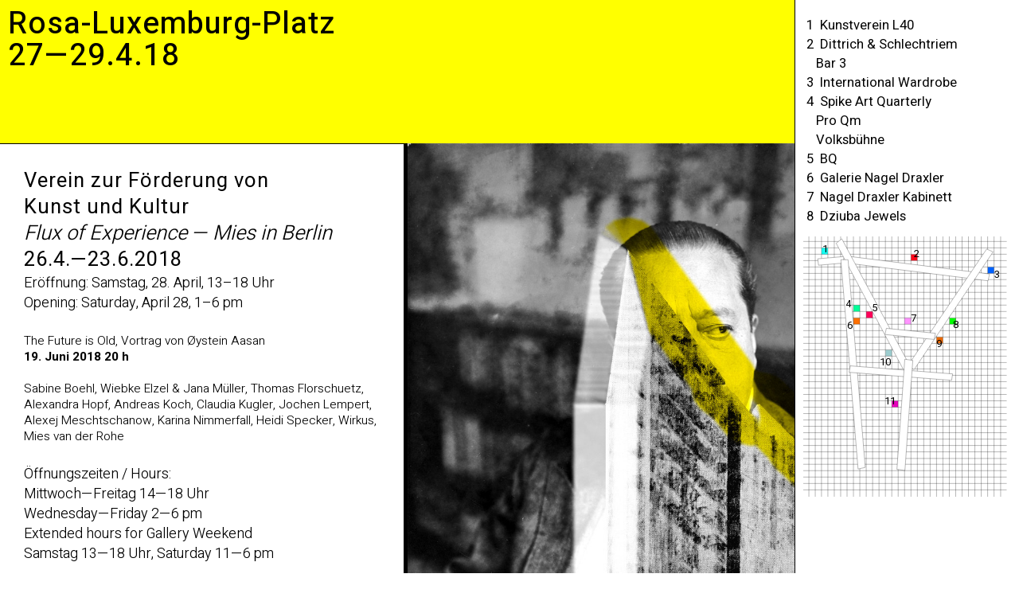

--- FILE ---
content_type: text/html
request_url: http://hendrikmoehler.de/Rosa-Lux-18/
body_size: 19374
content:
<!DOCTYPE html>
<head>
	<meta charset='UTF-8' />

	<title>Rosa-Luxemburg-Platz</title>
<link href="rosa-lux2.css" rel="stylesheet" type="text/css">
<link href="https://fonts.googleapis.com/css?family=Heebo:100,300,400,500,700" rel="stylesheet">

</head>
<body>

<div id="titel"><img src="Rosa-Luxemburg-Platz.svg" alt="Rosa-Luxemburg-Platz"></div>

<div class="date"><h1>Rosa-Luxemburg-Platz<br>27—29.4.18</h1></div>
  
 
  
    
<div class="rosa-navigation">



&nbsp;1&nbsp;<a href="#verein"> Kunstverein L40<br></a>
&nbsp;2&nbsp; <a href="#dittrich-schlechtriem">Dittrich & Schlechtriem<br></a>
&nbsp;&nbsp;&nbsp; <a href="#bar-3">Bar 3<br></a>
&nbsp;3&nbsp; <a href="#international-wardrobe">International Wardrobe<br></a>
&nbsp;4&nbsp; <a href="#spike">Spike Art Quarterly<br></a>
&nbsp;&nbsp;&nbsp; <a href="#pro-qm">Pro Qm<br></a>
&nbsp;&nbsp;&nbsp; <a href="#volksbuehne">Volksbühne<br></a>
&nbsp;5&nbsp; <a href="#bq">BQ<br></a>
&nbsp;6&nbsp; <a href="#galerie-nagel-draxler">Galerie Nagel Draxler<br></a>
&nbsp;7&nbsp; <a href="#galerie-nagel-draxler">Nagel Draxler Kabinett<br></a>
&nbsp;8&nbsp; <a href="#dziuba-jewels">Dziuba Jewels<br></a>

<div class="plan">


<?xml version="1.0" encoding="utf-8"?>

<svg version="1.1" xmlns:x="&ns_extend;" xmlns:i="&ns_ai;" xmlns:graph="&ns_graphs;"

	 xmlns="http://www.w3.org/2000/svg" xmlns:xlink="http://www.w3.org/1999/xlink" x="0px" y="0px" width=""

	 height="" viewBox="-60.305 0 886.284 1133.859" enable-background="new -60.305 0 886.284 1133.859"

	 xml:space="preserve">



		<g id="Colour">
			<a xlink:href="#volksbuehne" ><rect x="380.156" y="355.116" fill="#FF94FF" width="27.884" height="26.988"/></a>
			<a xlink:href="#dziuba-jewels" ><rect x="324.987" y="716.374" fill="#E700BB" width="27.184" height="27.077"/></a>
			<a xlink:href="#nagel-draxler-kabinett" ><rect x="297.638" y="494.555" fill="#9CCDCF" width="27.186" height="26.463"/></a>
			<a xlink:href="#pro-qm" ><rect x="158.269" y="355.264" fill="#FF7000" width="27.184" height="27.011"/></a>
			<a xlink:href="#international-wardrobe" ><rect x="158.228" y="299.269" fill="#00FF98" width="27.684" height="27.463"/></a>
			<a xlink:href="#spike" ><rect x="213.692" y="327.004" fill="#FF005A" width="27.7" height="27.777"/></a>
			<a xlink:href="#nagel-draxler-kabinett" ><rect x="519.683" y="438.799" fill="#E96700" width="27.184" height="26.463"/></a>
			<a xlink:href="#bq" ><rect x="576.178" y="355.807" fill="#00FF00" width="27.184" height="26.463"/></a>
			<a xlink:href="#verein" ><rect x="19.257" y="50.273" fill="#15FFF5" width="27.184" height="27.671"/></a>
			<a xlink:href="#dittrich-schlechtriem" ><rect x="408.246" y="78.315" fill="#FF0619" width="27.39" height="26.668"/></a>
			<a xlink:href="#bar-3" ><rect x="742.123" y="133.648" fill="#0062FF" width="27.184" height="27.147"/></a>
			
			<rect x="13.735" y="36.835" fill="none" width="35.84" height="40.918"/>
			<rect x="80.735" y="219.835" fill="none" width="35.84" height="40.918"/>
			<rect x="98.735" y="365.835" fill="none" width="35.84" height="40.918"/>
			<rect x="246.735" y="309.835" fill="none" width="35.839" height="40.918"/>
			<rect x="447.736" y="308.835" fill="none" width="35.838" height="40.918"/>
			<rect x="305.735" y="481.835" fill="none" width="50.959" height="52.596"/>
			<rect x="468.736" y="507.835" fill="none" width="68.959" height="53.596"/>
			<rect x="528.736" y="450.835" fill="none" width="63.959" height="45.596"/>
			<rect x="587.736" y="369.835" fill="none" width="35.838" height="40.918"/>
			<rect x="577.737" y="528.835" fill="none" width="96.957" height="51.596"/>
			<rect x="296.737" y="667.837" fill="none" width="96.957" height="51.596"/>
			<rect x="450.775" y="61.973" fill="none" width="35.84" height="40.918"/>
			<rect x="774.775" y="140.973" fill="none" width="35.84" height="40.918"/>
		</g>
		<g id="Grid">
			<path fill="#272525" d="M339.848-336.408c0.033,0.031,0.063,0.012,0.102,0.029C339.93-336.522,339.904-336.572,339.848-336.408"
				/>
			<path fill="#272525" d="M350.348-360.514l-0.078,0.354c0.09,0.068,0.18,0.139,0.277,0.169L350.348-360.514L350.348-360.514z"/>
			<path fill="#272525" d="M-312.863-203.461l-0.127-0.058C-312.955-203.481-312.912-203.465-312.863-203.461"/>
			<path fill="#272525" d="M-312.863-203.461l0.332,0.147C-312.517-203.534-312.704-203.441-312.863-203.461"/>
			<path fill="#272525" d="M-313.014-203.526l0.024,0.008c-0.021-0.019-0.038-0.038-0.052-0.07
				C-313.024-203.567-313.024-203.547-313.014-203.526"/>
			<path fill="#272525" d="M-308.504-203.903l-0.017,0.518C-308.254-203.507-308.522-203.581-308.504-203.903"/>
			<g>
				<path fill="none" stroke="#000000" d="M-61.978,21.936h886.651"/>
				<path fill="none" stroke="#000000" d="M-61.978,49.728h886.651"/>
				<path fill="none" stroke="#000000" d="M-61.978,77.523h886.651"/>
				<path fill="none" stroke="#000000" d="M-61.978,105.315h886.651"/>
				<path fill="none" stroke="#000000" d="M-61.978,133.111h886.651"/>
				<path fill="none" stroke="#000000" d="M-61.978,160.904h886.651"/>
				<path fill="none" stroke="#000000" d="M-62.242,187.996h886.289"/>
				<path fill="none" stroke="#000000" d="M-62.242,215.791h886.289"/>
				<path fill="none" stroke="#000000" d="M-62.242,243.586h886.289"/>
				<path fill="none" stroke="#000000" d="M-62.242,271.379h886.289"/>
				<path fill="none" stroke="#000000" d="M-62.242,299.173h886.289"/>
				<path fill="none" stroke="#000000" d="M-62.242,326.968h886.289"/>
				<path fill="none" stroke="#000000" d="M-61.941,354.761h885.987"/>
				<path fill="none" stroke="#000000" d="M-61.941,382.554h886.45"/>
				<path fill="none" stroke="#000000" d="M-61.941,410.349h886.45"/>
				<path fill="none" stroke="#000000" d="M-61.941,438.142h886.45"/>
				<path fill="none" stroke="#000000" d="M-61.941,465.937h886.45"/>
				<path fill="none" stroke="#000000" d="M-61.941,493.731h886.45"/>
				<path fill="none" stroke="#000000" d="M-61.941,521.523h886.45"/>
				<path fill="none" stroke="#000000" d="M-61.941,549.319h886.45"/>
				<path fill="none" stroke="#000000" d="M-61.941,577.112h886.45"/>
				<path fill="none" stroke="#000000" d="M-61.941,604.905h886.45"/>
				<path fill="none" stroke="#000000" d="M-61.941,632.698h886.45"/>
				<path fill="none" stroke="#000000" d="M-61.941,660.491h886.45"/>
				<path fill="none" stroke="#000000" d="M-61.941,688.287h886.45"/>
				<path fill="none" stroke="#000000" d="M-61.941,716.08h886.45"/>
				<path fill="none" stroke="#000000" d="M-61.941,743.873h886.45"/>
				<path fill="none" stroke="#000000" d="M-61.941,771.668h886.45"/>
				<path fill="none" stroke="#000000" d="M-61.941,799.462h886.45"/>
				<path fill="none" stroke="#000000" d="M-61.941,827.255h886.45"/>
				<path fill="none" stroke="#000000" d="M-61.941,855.051h886.45"/>
				<path fill="none" stroke="#000000" d="M-61.941,882.846h886.45"/>
				<path fill="none" stroke="#000000" d="M-61.941,910.637h886.45"/>
				<path fill="none" stroke="#000000" d="M-61.941,938.432h886.45"/>
				<path fill="none" stroke="#000000" d="M-62.067,967.137h886.451"/>
				<path fill="none" stroke="#000000" d="M-61.941,992.421h886.45"/>
				<path fill="none" stroke="#000000" d="M-61.917,1020.282h886.453"/>
				<path fill="none" stroke="#000000" d="M-61.917,1048.142h886.453"/>
				<path fill="none" stroke="#000000" d="M-61.917,1076.001h886.453"/>
				<path fill="none" stroke="#000000" d="M-62.043,1103.862h886.452"/>
			</g>
			<path fill="none" stroke="#000000" d="M-8.132,1134.521V-3.614"/>
			<path fill="none" stroke="#000000" d="M18.96,1134.859V-2.812"/>
			<path fill="none" stroke="#000000" d="M46.753,1134.859V-2.812"/>
			<path fill="none" stroke="#000000" d="M74.548,1134.859V-2.812"/>
			<path fill="none" stroke="#000000" d="M102.342,1134.859V-2.812"/>
			<path fill="none" stroke="#000000" d="M130.135,1134.859V-2.812"/>
			<path fill="none" stroke="#000000" d="M157.93,1134.859V-2.812"/>
			<path fill="none" stroke="#000000" d="M185.723,1134.474V-2.812"/>
			<path fill="none" stroke="#000000" d="M213.516,1134.474V-3.408"/>
			<path fill="none" stroke="#000000" d="M241.311,1134.474V-3.407"/>
			<path fill="none" stroke="#000000" d="M269.104,1134.474V-3.407"/>
			<path fill="none" stroke="#000000" d="M296.899,1134.474V-3.408"/>
			<path fill="none" stroke="#000000" d="M324.694,1134.474V-3.408"/>
			<path fill="none" stroke="#000000" d="M352.485,1134.474V-3.408"/>
			<path fill="none" stroke="#000000" d="M380.28,1134.474V-3.408"/>
			<path fill="none" stroke="#000000" d="M408.071,1134.474V-3.407"/>
			<path fill="none" stroke="#000000" d="M435.863,1134.474V-3.407"/>
			<path fill="none" stroke="#000000" d="M463.656,1134.474V-3.407"/>
			<path fill="none" stroke="#000000" d="M491.448,1134.474V-3.407"/>
			<path fill="none" stroke="#000000" d="M519.247,1134.474V-3.407"/>
			<path fill="none" stroke="#000000" d="M547.036,1134.474V-3.407"/>
			<path fill="none" stroke="#000000" d="M574.831,1134.474V-3.407"/>
			<path fill="none" stroke="#000000" d="M602.628,1134.474V-3.407"/>
			<path fill="none" stroke="#000000" d="M630.421,1134.474V-3.407"/>
			<path fill="none" stroke="#000000" d="M658.214,1134.474V-3.407"/>
			<path fill="none" stroke="#000000" d="M686.01,1134.474V-3.407"/>
			<path fill="none" stroke="#000000" d="M713.805,1134.474V-3.407"/>
			<path fill="none" stroke="#000000" d="M741.596,1134.474V-3.407"/>
			<path fill="none" stroke="#000000" d="M769.391,1134.474V-3.407"/>
			<path fill="none" stroke="#000000" d="M798.096,1134.634V-3.244"/>
			<path fill="none" stroke="#000000" d="M-35.861,1142.445v-1146"/>
		</g>
		<g id="Plan">
			<path fill="#FFFFFF" stroke="#000000" stroke-miterlimit="10" d="M118.71,69.857"/>
			<polygon fill="#FFFFFF" stroke="#000000" stroke-miterlimit="10" points="6.16,125.476 2.499,97.484 132.156,86.283 
				135.817,114.276 			"/>
			<polygon fill="#FFFFFF" stroke="#000000" stroke-miterlimit="10" points="743.263,193.246 111.956,113.936 118.679,84.36 
				749.986,163.67 			"/>
			<polygon fill="#FFFFFF" stroke="#000000" stroke-miterlimit="10" points="375.326,580.46 82.811,29.943 107.358,10.521 
				402.015,560.936 			"/>
			<polygon fill="#FFFFFF" stroke="#000000" stroke-miterlimit="10" points="421.56,580.292 394.755,562.841 737.323,55.044 
				765.171,67.222 			"/>
			<polygon fill="#FFFFFF" stroke="#000000" stroke-miterlimit="10" points="178.017,1013.2 103.198,101.47 134.544,101.468 
				209.394,1006.148 			"/>
			<polygon fill="#FFFFFF" stroke="#000000" stroke-miterlimit="10" points="584.784,626.944 139.473,591.889 143.953,563.638 
				589.265,598.693 			"/>
			<polygon fill="#FFFFFF" stroke="#000000" stroke-miterlimit="10" points="381.846,1019.259 346.982,1014.645 381.236,535.042 
				416.102,539.655 			"/>
			<polygon fill="#FFFFFF" stroke="#000000" stroke-miterlimit="10" points="508.678,448.712 295.112,427.121 301.111,400.29 
				514.678,421.881 			"/>
		</g>
		<g id="Numbers">
			<a xlink:href="#verein" ><text transform="matrix(1 0 0 1 21.2092 69.6069)" font-family="'Heebo'" font-size="3.5vw">1</text></a>
			<a xlink:href="#international-wardrobe" ><text transform="matrix(1 0 0 1 123.2854 309.8618)" font-family="'Heebo'" font-size="3.5vw">4</text></a>
			<a xlink:href="#pro-qm" ><text transform="matrix(1 0 0 1 130.0881 402.9521)" font-family="'Heebo'" font-size="3.5vw">6</text></a>
			<a xlink:href="#spike" ><text transform="matrix(1 0 0 1 238.1292 325.3643)" font-family="'Heebo'" font-size="3.5vw">5</text></a>
			<a xlink:href="#volksbuehne" ><text transform="matrix(1 0 0 1 408.1707 371.8042)" font-family="'Heebo'" font-size="3.5vw">7</text></a>
			<a xlink:href="#galerie-nagel-draxler" ><text transform="matrix(1 0 0 1 518.2092 482.6064)" font-family="'Heebo'" font-size="3.5vw">9</text></a>
			<a xlink:href="#bq" ><text transform="matrix(1 0 0 1 589.2102 399.6064)" font-family="'Heebo'" font-size="3.5vw">8</text></a>
			<a xlink:href="#dziuba-jewels" ><text transform="matrix(1 0 0 1 291.2878 733.1934)" font-family="'Heebo'" font-size="3.5vw">11</text></a>
			<a xlink:href="#nagel-draxler-kabinett" ><text transform="matrix(1 0 0 1 270.7883 560.356)" font-family="'Heebo'" font-size="3.5vw">10</text></a>
			<a xlink:href="#dittrich-schlechtriem" ><text transform="matrix(1 0 0 1 421.2468 90.7412)" font-family="'Heebo'" font-size="3.5vw">2</text></a>
			<a xlink:href="#bar-3" ><text transform="matrix(1 0 0 1 769.2493 178.7432)" font-family="'Heebo'" font-size="3.5vw">3</text></a>
		</g>

	</g>

</switch>


</svg>
  
</div>
</div></nav>








<div id="plan"></div>

<div id="home">

</div></div>




<div class="row">

<div id="verein" class="left">

<h2>Verein zur Förderung von <br>Kunst und Kultur</h2>
<h3><em>Flux of Experience
&mdash; Mies in Berlin</em><br></h3>

<h2>26.4.&mdash;23.6.2018</h2>
Eröffnung: Samstag, 28. April, 13–18 Uhr<br>
Opening: Saturday, April 28, 1–6 pm<br>
<br>
<p>The Future is Old, Vortrag von Øystein Aasan<br> 
<strong>19. Juni 2018 20 h</strong><br><br> 
Sabine Boehl, Wiebke Elzel & Jana Müller, Thomas Florschuetz, 
Alexandra Hopf, Andreas Koch, Claudia Kugler, Jochen Lempert, 
Alexej Meschtschanow, Karina Nimmerfall, 
Heidi Specker, Wirkus, Mies van der Rohe<br></p>
<br></h2>
        
Öffnungszeiten / Hours:<br>
Mittwoch—Freitag 14&mdash;18 Uhr<br>
Wednesday—Friday 2&mdash;6 pm<br>
Extended hours for Gallery Weekend<br>
Samstag 13—18 Uhr, Saturday 11&mdash;6 pm<br>

<br>
Verein zur Förderung von Kunst und Kultur<br>
am Rosa-Luxemburg-Platz e.V.<br>
Linienstraße 40<br>
<a href="http://www.rosa-luxemburg-platz.net/" target="_blank">www.rosa-luxemburg-platz.net</a><br>
 <br>
</div>
<div class="verein-right">


</div>
</div>




<div class="row">



<div id="dittrich-schlechtriem" class="left">
<h2>Dittrich & Schlechtriem<br></h2>
<h3>Andreas Greiner,<em> Hybrid Matter</em><h2>28.4&mdash;23.6.18</h3><br>
Eröffnung: Freitag, 27. April, 18&mdash;21 Uhr<br>
Opening: Friday, April 27, 6&mdash;9 pm<br>
<br>
Öffnungszeiten / Hours:<br>
Dienstag&mdash;Samstag 11&mdash;18 Uhr<br>
Tuesday&mdash;Saturday 11 am&mdash;6 pm<br>
<br>
Hours during Gallery Weekend<br>
Friday, April 27, 6&mdash;9 pm<br>
Saturday & Sunday, April 28 & 29, 11 am&mdash;7pm<br>
<br>
Galerie Dittrich & Schlechtriem<br>
Linienstraße 23<br>
<a href="http://www.dittrich-schlechtriem.com/" target="_blank">www.dittrich-schlechtriem.com</a><br></h2></div>
<div class="dittrich-schlechtriem">

</div>

<br>
</div>

</div>

<div class="row">

    

<div id="bar-3" class="center">
<br>
Bar 3<br>
Dienstag&mdash; Samstag ab 21 Uhr<br>
Tuesday&mdash;Saturday from 9 pm<br>
<br></h1>
Weydingerstr. 20<br><br>
</div>

<div class="row">

<div id="international-wardrobe" class="left">



<h2>International Wardrobe</h2>
<h3><em>I offer this horse to you</em></h3>
Votive Terracottas from northern Gujarat <br>
<br>
Eröffnung: Freitag, 27. April, 15&mdash;19 Uhr<br>
Opening: Friday, April 27, 3&mdash;7 pm<br>

<br>Öffnungszeiten / Hours: 27.&mdash;29. April<br> 
Donnerstag&mdash;Sonntag 12&mdash;19 Uhr <br>
Thursday&mdash;Sunday noon&mdash;7 pm<br>
<br>
International Wardrobe<br>
Almstadtstraße 50<br>


<a href="http://www.internationalwardrobe.com/" target="_blank">www.internationalwardrobe.com</a><br></h1>
<img src="images/international-wardrobe.png" class="">
</div>


<div class="iw-right"></div>


</div>

<div class="row">

    

<div id="spike" class="left">

<h2>Spike Art Quarterly<br></h2>
<h3>Unklarheit ist die neue Gewissheit, Unentschiedenheit das neue Urteil</h3>
<h2>26.4.&mdash;15.6.2018</h2>
<strong>Gruppenausstellung / Group Show</strong><br>
mit / with
Marie Angeletti, Jason Dodge, Richard Hoeck & John Miller, Kiki Kogelnik, Nina Könnemann, Noele Ody, Seth Price, Eoghan Ryan, 
Aura Rosenberg, Nora Turato, u.a.</small><br><br>
Eröffnung: Mittwoch, 25. April 19&mdash;23 Uhr<br>
Opening: Wednesday, April 25 7&mdash;11 pm<br>
<br>
Öffnungszeiten: Montag–Freitag 11&mdash;18 Uhr<br>
Hours: Monday–Friday 11 am&mdash;6 pm<br>
<br>
Hours during Gallery Weekend<br>
Freitag 11&mdash;23 Uhr, Samstag & Sonntag 11&mdash;19 Uhr<br>
Friday 11 am&mdash;11 pm, Saturday & Sunday 11 am&mdash;7 pm<br>
<br>Rosa-Luxemburg-Straße 45<br>
<a href="http://www.spikeartmagazine.com" target="_blank">www.spikeartmagazine.com</a></h2>
<br>
</div>
<div class="spike-right">
</div>
</div>


<div class="row">

<div id="pro-qm" class="left">

<h2>Pro qm</h2>
thematische Buchhandlung zu Stadt, Politik, Pop, Ökonomiekritik, Architektur, Design, Kunst & Theorie<br></h3>
<br>
Öffnungszeiten / Hours: <br>
Montag&mdash;Samstag 11&mdash;20 Uhr<br>
Monday&mdash;Saturday 11 am&mdash;8 pm<br>
<br>
Pro qm<br>
Almstadtstraße 48&mdash;50<br>
<a href="http://www.pro-qm.de" target="_blank">www.pro-qm.de</a><br></h1></div>
<div class="right-pro-qm">


<img src="images/pro-qm.png" class="half">


</div>
</div>



<div class="row">



<div id="volksbuehne" class="center">


<br><br><br><br>


<h2>

Volksbühne am Rosa-Luxemburg-Platz<br>
Linienstraße 227<br>
<a href="http://www.volksbuehne-berlin.de" target="_blank">www.volksbuehne-berlin.de</a>
<br>
</div>


<div class="row">

<div id="bq" class="left">
<h2>BQ</h2>
<h3>Leda Bourgogne, <em>Skinless</em></h3>
<h2>27.4.&mdash;29.04.18</h2>
 
<br>
Eröffnung: Freitag, 27. April, 18&mdash;21 Uhr<br>
Opening: Friday, April 27, 6&mdash;9 pm<br>
<br>
Öffnungszeiten / Hours:<br>
Dienstag&mdash;Samstag 11&mdash;18 Uhr<br>
Tuesday&mdash;Saturday 11 am&mdash;6 pm <br>
<br>
Hours during Gallery Weekend<br>
Friday, April 27, 6&mdash;9 pm<br>
Saturday & Sunday, April 28 & 29, 11 am&mdash;7pm<br>
<br>
BQ<br>
Weydingerstraße 10<br>
<a href="http://www.bqberlin.de" target="_blank">www.bqberlin.de</a><br></h1>
</div>
<div class="bq-right">


</div></div>







<div class="row">


<div id="galerie-nagel-draxler" class="left">

<h2>Galerie Nagel Draxler</h2>
<h2>Nagel Draxler Kabinett</h2>

<h3>Sayre Gomez, 
<em>The Cabinet & The Vitrine</em></h3>
<h2>28.4.&mdash;2.6.18</h2>
Preview: Freitag, 27. April 2018, 11&mdash;18 Uhr<br>
Eröffnung: Freitag, 27. April 2018, 18&mdash;21 Uhr<br>
<br>
Öffnungszeiten / Hours:<br>
Dienstag—Samstag: 11&mdash;18 Uhr<br>
Tuesday—Saturday: 11 am&mdash;6 pm<br>
<br>
Hours during Gallery Weekend</strong><br>
Freitag 11&mdash;21 Uhr, Samstag & Sonntag 11&mdash;18 Uhr<br>
Friday 11am&mdash;9 pm, Saturday & Sunday 11 am&mdash;6 pm<br>

<br>
Galerie Nagel Draxler</strong><br>
Weydingerstr. 2/4<br>
<br>Nagel Draxler Kabinett</strong><br>
Rosa-Luxemburg-Straße 33<br>
<a href="http://www.nagel-draxler.de" target="_blank">www.nagel-draxler.de</a>
</p>
</div>
<div class="nagel-draxler-right"></div>

</div>






<div class="row">




<div id="dziuba-jewels" class="left">

<h2>Dziuba Jewels</h2>
<h3><em>PROVINZ Editionen bei Dziuba Jewels</em></h3>
<h2>28.4—28.7.18</h2>
<br>
Eröffnung: Freitag, 27. April, 18&mdash;20 Uhr<br>
Opening: Friday, April 28, 6&mdash;8 pm<br>
<br>
Öffnungszeiten / Hours:<br>
Dienstag—Freitag 14—18 Uhr<br>Samstag 12—16 Uhr<br>
Tuesday—Friday 2—6 pm<br>Saturday noon—4 pm<br>
und nach Vereinbarung / by appointment<br><br>
Dziuba Jewels<br>
Rosa-Luxemburg-Straße 25<br>
<a href="http://www.dziuba-jewels.de" target="_blank">www.dziuba-jewels.de</a></h1>
<br><a href="http://www.provinzeditionen.de/" target="_blank">www.provinzeditionen.de</a><br><br>
<small>Logo by Kai Althoff, © Provinz und Kai Althoff </small>
</div>
<div class="dziuba-jewels"></div>



  
   
</div>

</body>
</html>


--- FILE ---
content_type: text/css
request_url: http://hendrikmoehler.de/Rosa-Lux-18/rosa-lux2.css
body_size: 14824
content:
@charset 'UTF-8';



/*__________________________________________
	
	Site
__________________________________________*/

html {
  min-height: 100%;
}



* {
    box-sizing: border-box;
	margin: 0;
	padding:0;
}

body {
    margin: 0;
	padding:0;
    font-family: 'Heebo', sans-serif;
	font-weight:400;
}
	
	body.in-transition {
  transition: transform 900ms ease;
}



.desktop{display:block;}

.mobile{display:none;}


#plan {
 float: left;
    width: 100%;
    padding: 0px;
		position:absolute;
		font-size:3vw;
	line-height:3.1vw;
	z-index:0;   
	margin:0%;
	min-height:50%;
	margin:0%;
	display:block;
	background:yellow;

}


.plan {
 float: left;
    width: 98%;
    padding: 0px;
		position:relative;
		font-size:3vw;
	line-height:3.1vw;
	z-index:10;   
	margin:0%;
	margin-top:5%;
	display:block;

}


	
.date{	
		width:50%;
		padding:10px;
		margin-left:0%;
		text-align:left;
		position:fixed;
		z-index:1;
		}

#titel{
	    font-family: 'Heebo', sans-serif;

	bottom:3%;
		width:3%;
		margin-left:.5%;
		padding:1px;
		padding-top:0%;
		padding-left:0%;
		position:fixed;
		z-index:0;
		text-align:center;
			z-index:100;
			display:none;
}




.left {
	border-right:5px solid black;
	font-size:1.4vw;
		line-height:2vw;
	z-index:5;

    float: left;
    width: 50%;
    padding: 30px;
	height:auto;
	min-height:100vh;
	position:relative;
	background:white;
		border-bottom:1px solid black;
				border-top:1px solid black;
				font-weight:300;


		  
}

.left-empty {
	border:0px solid black;
	font-size:1.5vw;
		line-height:1.7vw;

    float: left;
    width: 50%;
    padding: 80px;
	height:auto;
	min-height:50vh;
	z-index:5;
	position:relative;
		  
background: linear-gradient(270deg, #00ffbd, #1800ff, #ff0000);
background-size: 600% 600%;

-webkit-animation: rosa-one 21s ease infinite;
-moz-animation: rosa-one 21s ease infinite;
animation: rosa-one 21s ease infinite;
}

	


.right {
    float: left;
    width: 50%;
	margin-left:0%;
    padding: 0px;
				z-index:1;
				min-height:100vh;
				display:block;
				margin-bottom:0%;
				background: linear-gradient(358deg, #00ffbd, #0015ff);
background-size: 400% 400%;

-webkit-animation: AnimationName 14s ease infinite;
-moz-animation: AnimationName 14s ease infinite;
animation: AnimationName 14s ease infinite;
position:relative;

}

.dittrich-schlechtriem {
float: left;
    width: 50%;
	margin-left:0%;
    padding: 0px;
				z-index:1;
				min-height:100vh;
				display:block;
				margin-bottom:0%;
margin-top:17%;

position:relative;background-image:url(images/dittrich-schlechtriem.jpg);
background-size:cover;
background-repeat:no-repeat;

}


.iw-right {
float: left;
    width: 50%;
	margin-left:0%;
    padding: 0px;
				z-index:1;
				min-height:100vh;
				display:block;
				margin-bottom:0%;


position:relative;background-image:url(images/international-wardrobe.jpg);
background-size:cover;
background-repeat:no-repeat;

}

.spike-right {
float: left;
    width: 50%;
	margin-left:0%;
    padding: 0px;
				z-index:1;
				min-height:100vh;
				display:block;
				margin-bottom:0%;

position:relative;background-image:url(images/spike.jpg);
background-size:cover;
background-repeat:no-repeat;
margin-top:17%;

}



.verein-right{float: left;
    width: 50%;
	margin-left:0%;
    padding: 0px;
				z-index:1;
				min-height:100vh;
				display:block;
				margin-bottom:0%;

position:relative;background-image:url(images/L40-Mies-in-Berlin.jpg);
background-size:cover;
background-repeat:no-repeat;}

.nagel-draxler-right{float: left;
    width: 50%;
	margin-left:0%;
    padding: 0px;
				z-index:1;
				min-height:100vh;
				display:block;
				margin-bottom:0%;
margin-top:17%;

position:relative;background-image:url(images/nagel-draxler.jpg);
background-size:cover; 
background-repeat:no-repeat;}

.bq-right{float: left;
    width: 50%;
	margin-left:0%;
    padding: 0px;
				z-index:1;
				min-height:100vh;
				display:block;
				margin-bottom:0%;
margin-top:17%;
position:relative;background-image:url(images/bq.jpg);
background-size:cover;
background-repeat:no-repeat;}


.dziuba-jewels{float: left;
    width: 50%;
	margin-left:0%;
    padding: 0px;
				z-index:1;
				min-height:100vh;
				display:block;
				margin-bottom:0%;
margin-top:17%;
position:relative;background-image:url(images/dziuba-jewels.jpg);
background-size:cover;
background-repeat:no-repeat;}



.right-2 {
    float: left;
    width: 50%;
	margin-left:0%;
    padding: 0px;
				z-index:0;
				min-height:100vh;
				display:block;
				margin-top:17%;
				background: linear-gradient(270deg, #00ffbd, #1800ff, #ff0000);
background-size: 600% 600%;

-webkit-animation: rosa-one 21s ease infinite;
-moz-animation: rosa-one 21s ease infinite;
animation: rosa-one 21s ease infinite;
position:relative;

}

.right-pro-qm {
    float: left;
    width: 33%;
	margin-left:0%;
    padding: 30px;
	z-index:1;
	min-height:100vh;
	display:block;
	margin-top:17%;
	background:#FF6666;		
	position:relative;	

}





.center {
	margin:0%;
	font-size:1vw;
		line-height:1.1vw;

    float: left;
    width: 100%;
    padding: 60px;
	height:auto;
	min-height:40vh;
	z-index:1;
	position:relative;
		background:yellow;

		  
}


.row{width:100%;background:yellow;	z-index:500000;

}


.column {
    float: left;
    width: 50%;
    padding: 30px;
	height:auto;
	min-height:100vh;
	background:yellow;
	z-index:50;
}





.row:after {
    content: "";
    display: table;
    clear: both;
}


/*__________________________________________
	
	content
__________________________________________*/


#home{margin-left:0%; width:25%;height:25vh;background:transparent;z-index:1;padding:30px;font-size:2vw;position:relative}
#verein{margin-left:00%; width:40%;padding:30px;margin-top:0%;;background:white;z-index:5000;position:relative;}
#dittrich-schlechtriem {margin-left:00%; width:40%;padding:30px;margin-top:17%;;background:white;z-index:5;position:relative;}
#bar-3{margin-left:0%; width:100%;background:yellow;z-index:1;padding:30px;font-size:3vw;line-height:3.3vw;padding-left:21%;z-index:5}
#international-wardrobe{margin-left:0%; width:40%;padding:30px;margin-top:0%;;background:white;z-index:5;position:relative;}
#spike{margin-left:0%; width:40%;padding:30px;margin-top:17%;background:white;z-index:5;position:relative;}
#pro-qm{margin-left:00%; width:50%;padding:30px;margin-top:17%;;background:white;z-index:5;position:relative;}
#volksbuehne{margin-left:00%; width:100%;background:yellow;z-index:1;padding:30px;font-size:5vw;padding-left:21%;z-index:0;padding-top:150px; }
#bq {margin-left:0%; width:40%;padding:30px;margin-top:17%;;background:white;z-index:5;position:relative;}
#delmes-zander {margin-left:0%; width:40%;padding:30px;margin-top:17%;;background:white;z-index:5;position:relative;}
#kimmerich {margin-left:0%; width:40%;padding:30px;margin-top:17%;;background:white;z-index:5;position:relative;}
#galerie-nagel-draxler{margin-left:0%; width:40%;padding:30px;margin-top:17%;;background:white;z-index:5;position:relative;}
#nagel-draxler-kabinett{margin-left:0%; width:40%;padding:30px;margin-top:17%;;background:white;z-index:5;position:relative;}
#grand{margin-left:0%; width:40%;padding:30px;margin-top:17%;;background:white;z-index:5;position:relative;}
#dziuba-jewels{margin-left:0%; width:40%;padding:30px;margin-top:17%;;background:white;z-index:5;position:relative;}



/*__________________________________________
	
	Typografie
__________________________________________*/

p{color:black;font-size:1.2vw;line-height:1.6vw;	z-index:500000;
}


h1{color:black;font-size:3vw;line-height:3.2vw;font-weight:500;text-align:left;letter-spacing:1px;text-align:left;z-index:500000;}

h2{ 
	color:black;
	font-size:2vw;
	line-height:2.6vw;
	text-align:left;
	letter-spacing:1px;
	margin:0;
	font-weight:400;
	z-index:500000;}


h3{
	font-weight:300;

	color: black;
  
  font-size:2vw;
	line-height:2.6vw;
	z-index:500000;

}

::-moz-selection { background: yellow; }
::selection { background: yellow; }




/*__________________________________________
	
				Rosa Menu
__________________________________________*/

#nav {
  display: none;
}

.rosa-navigation{
	position: fixed;
	max-width: 230%;
	margin-left:78%;
	height: 100vh;
	top: 0;
	padding: 10px;
	background:white;
	z-index:10;
	border-left: 1px solid black;
	font-size:1.3vw;
		padding-top:20px;
		padding-bottom:0;
		margin-bottom:0;
	}
	

	

.rosa-lower{	
	width:10%;
  	margin-left:90%;
  	padding:0px;
	position:fixed;
	z-index:10;
	background:white;
	margin-top:0;
}



.hamburger {
	box-sizing: border-box;
  position: fixed;
  backgroud:white;
  top: 20px;
  right: 20px;
  width: 46px;
  height: 38px;
  cursor: pointer;
  display:block;
  z-index:10;
  
}

.cross {
	box-sizing: border-box;
  position: fixed;
  z-index: 100;
  top: 20px;
  right: 20px;
  width: 3%;
  height: 3%;
  cursor: pointer;
}

nav {
  opacity: 0;
  visibility: hidden;
}



#nav:checked ~ nav,
#nav:checked ~ nav ul {
  opacity: 1;
  visibility: visible;
}
#nav:checked ~ nav ul {
  transform: translateY(-50%);
}




.g-aiPstyle0 {
				font-size:5vwx;
				line-height:5vw;
				color:black;
			}
			
.small-menu {
				font-size:11px;
				line-height:23px;
				color:#00FFFF;color:black;
			}

.g-aiAbs{
				position:absolute;
			}			
			
.g-aiPtransformed p { white-space: nowrap; }

#Layer_1_2_{z-index:100;}

/*__________________________________________
	
	Links
__________________________________________*/

a {text-decoration:none; color:black;  outline: 0;}
a:visited{color:black;   outline: 0;}
a:hover{color:blue;}



/*__________________________________________
	
	Images
__________________________________________*/

img{display:block;
}

.half{max-height:100%;width:76%; margin:0%;}
.img-right{width:100%;}


/*__________________________________________
	
	Elements
__________________________________________*/



hr{height: 20px; color:white;background:white;    transform: rotate(-9deg);width:90%;margin:40px 0 40px 0;}
.hr-black{height: 10px; color:black;background:black;    transform: rotate(-7deg);width:100%;margin:0px 0 20px 0;}






/*__________________________________________
	
	Background Gradient Animations
__________________________________________*/

 @-webkit-keyframes rosa-one {
    0%{background-position:0% 50%}
    50%{background-position:100% 50%}
    100%{background-position:0% 50%}
}
@-moz-keyframes rosa-one {
    0%{background-position:0% 50%}
    50%{background-position:100% 50%}
    100%{background-position:0% 50%}
}
@keyframes rosa-one {
    0%{background-position:0% 50%}
    50%{background-position:100% 50%}
    100%{background-position:0% 50%}
}

 @-webkit-keyframes AnimationName {
    0%{background-position:51% 0%}
    50%{background-position:50% 100%}
    100%{background-position:51% 0%}
}
@-moz-keyframes AnimationName {
    0%{background-position:51% 0%}
    50%{background-position:50% 100%}
    100%{background-position:51% 0%}
}
@keyframes AnimationName {
    0%{background-position:51% 0%}
    50%{background-position:50% 100%}
    100%{background-position:51% 0%}
}
/*__________________________________________
	
iPhone 2G, 3G, 4, 4S Media Queries
__________________________________________*/



@media only screen 
and (min-device-width : 320px) 
and (max-device-width : 480px) { 

.date {
    width: 100%;
    padding: 10px;
    margin-left: 0%;
    text-align: left;
    position: fixed;
    z-index: 1;
}

.rosa-navigation, #plan, #home {
 display:none;
}

#verein, #dittrich-schlechtriem, #international-wardrobe, #spike, #pro-qm, #bq , #delmes-zander, #galerie-nagel-draxler, #nagel-draxler-kabinett,
#kimmerich, #grand, #dziuba-jewels, #spike {
    width: 100%;
    padding: 10px;
    margin-top: 50%;
	font-size:3.9vw;
	line-height:6.2vw;
	color:black
}

#bar-3{padding:10px;font-size:6vw; line-height:7vw;}

.left {
    border-right:none;
    font-size: 1.8vw;
    line-height: 2vw;
    float: left;
    width: 50%;
    padding: 10px;
    height: auto;
    min-height: 50vh;
    z-index: 5;
    position: relative;
    background: white;
    border-bottom: 1px solid black;
    border-top: 1px solid black;
}

.right, .right-2{width:100%;min-height:auto;padding:0;margin-top:0%;height:auto;position:relative;z-index:5;}

.right-pro-qm {
    float: left;
    width: 100%;
    margin-left: 0%;
    padding: 30px;
    z-index: 1;
    min-height: 50vh;
    margin-top: 0%;
}
	.row:after {
    content: "";
    display: table;
    clear: both;
}

.iw-right {
float: left;
    width:100%;
	margin-left:0%;
    padding: 0px;
				z-index:1;
				min-height:100vh;
				display:block;
				margin-bottom:0%;


position:relative;background-image:url(images/international-wardrobe.jpg);
background-size:cover;
background-repeat:no-repeat;

}

.spike-right {
float: left;
    width: 100%;
	margin-left:0%;
    padding: 0px;
				z-index:1;
				min-height:100vh;
				display:block;
				margin-bottom:0%;

position:relative;background-image:url(images/spike.jpg);
background-size:cover;
background-repeat:no-repeat;
margin-top:0%;

}



.verein-right{float: left;
    width: 100%;
	margin-left:0%;
    padding: 0px;
				z-index:1;
				min-height:100vh;
				display:block;
				margin-bottom:0%;

position:relative;background-image:url(images/L40-Mies-in-Berlin.jpg);
background-size:cover;
background-repeat:no-repeat;}

.nagel-draxler-right{float: left;
    width: 100%;
	margin-left:0%;
    padding: 0px;
				z-index:1;
				min-height:100vh;
				display:block;
				margin-bottom:0%;
margin-top:0;

position:relative;background-image:url(images/nagel-draxler.jpg);
background-size:cover; 
background-repeat:no-repeat;}

.bq-right{float: left;
    width: 100%;
	margin-left:0%;
    padding: 0px;
				z-index:1;
				min-height:100vh;
				display:block;
				margin-bottom:0%;
margin-top:0%;
position:relative;background-image:url(images/bq.jpg);
background-size:cover;
background-repeat:no-repeat;}

	
	p{color:black;font-size:4vw;line-height:5vw;}
p1{color:black;font-size:3vw;line-height:3.4vw;}
p2{color:white;font-size:83vw;line-height:50%;}


h1{color:black;font-size:7vw;line-height:8vw;font-weight:500;text-align:center;letter-spacing:1px;}

h2{ 
	font-size:5vw;
	line-height:7vw;
	color:black;
	letter-spacing:0.5px;	 }


h3{color:black;font-size:5vw;line-height:8vw;font-weight:400;}


.half{width:100%;}
	
}

/*__________________________________________
	
iPhone 5 & 5S Media Queries

__________________________________________*/

@media only screen 
and (min-device-width : 320px) 
and (max-device-width : 568px) {
	.sdw-one, .sdw-two, .sdw-three, .sdw-four {
	height:568px;
	
}

}



/*__________________________________________
	
iPhone 6, 7, & 8 Media Queries
__________________________________________*/

@media only screen 
and (min-device-width : 375px) 
and (max-device-width : 667px) {
	
	.sdw-one, .sdw-two, .sdw-three, .sdw-four {

	height:667px;

}
}

--- FILE ---
content_type: image/svg+xml
request_url: http://hendrikmoehler.de/Rosa-Lux-18/Rosa-Luxemburg-Platz.svg
body_size: 10388
content:
<?xml version="1.0" encoding="utf-8"?>
<!-- Generator: Adobe Illustrator 16.0.0, SVG Export Plug-In . SVG Version: 6.00 Build 0)  -->
<!DOCTYPE svg PUBLIC "-//W3C//DTD SVG 1.1//EN" "http://www.w3.org/Graphics/SVG/1.1/DTD/svg11.dtd">
<svg version="1.1" id="Layer_1" xmlns="http://www.w3.org/2000/svg" xmlns:xlink="http://www.w3.org/1999/xlink" x="0px" y="0px"
	 width="" height="" viewBox="187.695 157.43 96 822" enable-background="new 187.695 157.43 96 822" xml:space="preserve"
	>
<g enable-background="new    ">
	<path d="M252.804,925.809h0.57v12.785l-20.016,10.198v8.638h20.016v11.949h-55.402v-20.93c0-4.286,0.641-7.972,1.922-11.054
		s3.171-5.447,5.669-7.097c2.499-1.648,5.55-2.474,9.151-2.474c3.933,0,7.146,0.851,9.646,2.55s4.472,4.135,5.917,7.306
		L252.804,925.809z M223.695,957.43v-8.979c0-2.842-0.71-4.997-2.131-6.47c-1.421-1.471-3.374-2.207-5.859-2.207
		c-2.536,0-4.516,0.729-5.937,2.188s-2.131,3.622-2.131,6.488v8.979H223.695z"/>
	<path d="M221.602,919.397c-3.171-1.535-5.657-3.772-7.458-6.716c-1.801-2.941-2.702-6.456-2.702-10.54
		c0-4.108,0.901-7.642,2.702-10.597s4.287-5.2,7.458-6.735s6.772-2.302,10.808-2.302h0.799c4.033,0,7.629,0.768,10.787,2.302
		c3.157,1.534,5.639,3.773,7.438,6.716c1.802,2.943,2.701,6.456,2.701,10.54c0,4.11-0.899,7.644-2.701,10.598
		c-1.801,2.956-4.28,5.201-7.438,6.734c-3.158,1.535-6.754,2.303-10.787,2.303h-0.799
		C228.375,921.7,224.773,920.933,221.602,919.397z M241.712,908.268c2.119-1.294,3.178-3.36,3.178-6.203
		c0-2.79-1.064-4.833-3.196-6.126c-2.131-1.294-4.959-1.94-8.484-1.94h-0.799c-3.501,0-6.329,0.646-8.485,1.94
		c-2.156,1.293-3.234,3.361-3.234,6.202c0,2.791,1.084,4.833,3.253,6.126c2.17,1.293,4.991,1.94,8.468,1.94h0.799
		C236.76,910.209,239.594,909.562,241.712,908.268z"/>
	<path d="M224.303,876.876c-2.333,0-4.477-0.666-6.431-1.998c-1.953-1.332-3.514-3.253-4.681-5.766
		c-1.167-2.512-1.751-5.44-1.751-8.79c0-3.525,0.565-6.607,1.693-9.246c1.129-2.639,2.702-4.667,4.719-6.089
		c2.018-1.42,4.318-2.131,6.906-2.131v11.491c-1.648,0-2.938,0.495-3.862,1.484c-0.926,0.989-1.389,2.499-1.389,4.527
		c0,1.675,0.394,3.014,1.18,4.015c0.786,1.002,1.802,1.503,3.044,1.503c1.192,0,2.156-0.564,2.893-1.693
		c0.736-1.128,1.356-3.05,1.864-5.765c0.608-3.247,1.401-5.999,2.379-8.257c0.977-2.258,2.327-4.053,4.052-5.385
		c1.726-1.332,3.92-1.998,6.583-1.998c2.41,0,4.573,0.718,6.488,2.15c1.915,1.434,3.418,3.476,4.509,6.126
		c1.09,2.651,1.636,5.727,1.636,9.229c0,3.703-0.679,6.905-2.035,9.607s-3.102,4.756-5.231,6.165
		c-2.131,1.408-4.352,2.112-6.659,2.112v-10.846c1.979-0.075,3.444-0.785,4.396-2.131c0.951-1.344,1.428-3.068,1.428-5.175
		c0-1.953-0.374-3.457-1.123-4.509c-0.747-1.052-1.756-1.579-3.024-1.579c-0.786,0-1.452,0.235-1.998,0.704
		c-0.545,0.47-1.059,1.307-1.541,2.511c-0.48,1.205-0.964,2.911-1.446,5.118C234.819,872.005,230.62,876.876,224.303,876.876z"/>
	<path d="M248.885,801.991c1.446-0.279,2.729-0.697,3.844-1.256h0.646v11.529c-0.989,0.508-2.221,0.875-3.691,1.104
		c2.969,2.612,4.452,6.05,4.452,10.312c0,2.587-0.532,4.946-1.598,7.077c-1.066,2.131-2.536,3.812-4.414,5.042
		c-1.877,1.23-3.995,1.845-6.354,1.845c-4.338,0-7.68-1.609-10.025-4.832c-2.347-3.222-3.521-7.965-3.521-14.23v-4.681h-2.321
		c-1.902,0-3.38,0.482-4.434,1.446c-1.052,0.964-1.579,2.411-1.579,4.338c0,1.75,0.413,3.114,1.237,4.09
		c0.824,0.978,1.997,1.466,3.52,1.466v11.49c-2.46,0-4.692-0.729-6.696-2.188c-2.005-1.458-3.59-3.525-4.757-6.202
		c-1.167-2.676-1.751-5.765-1.751-9.266c0-3.247,0.547-6.126,1.638-8.639c1.091-2.511,2.727-4.477,4.908-5.897
		c2.182-1.42,4.846-2.131,7.99-2.131h17.237C245.55,802.409,247.439,802.27,248.885,801.991z M244.338,816.679
		c-0.723-1.269-1.604-2.194-2.646-2.778h-6.888v4.376c0,2.664,0.578,4.648,1.731,5.955c1.154,1.308,2.657,1.959,4.51,1.959
		c1.293,0,2.347-0.462,3.158-1.389c0.812-0.926,1.217-2.163,1.217-3.71C245.422,819.418,245.06,817.946,244.338,816.679z"/>
	<path d="M234.235,793.695h-9.321V771.93h9.321V793.695z"/>
	<path d="M243.748,726.154h9.627v27.854v8.067h-55.402v-11.948h45.775V726.154z"/>
	<path d="M212.204,685.439h41.171v10.77l-4.3,0.305c1.624,1.293,2.873,2.879,3.748,4.756s1.312,4.021,1.312,6.432
		c0,4.287-1.242,7.642-3.729,10.063c-2.486,2.423-6.343,3.634-11.567,3.634h-26.636v-11.453h26.712c2.028,0,3.524-0.5,4.489-1.502
		s1.445-2.392,1.445-4.168c0-3.524-1.229-5.974-3.69-7.344h-28.956L212.204,685.439L212.204,685.439z"/>
	<path d="M212.204,654.847v-12.176l20.091,11.491l21.08-11.986v12.176l-12.671,7.116l12.671,7.077v12.252l-21.08-11.986
		l-20.091,11.453v-12.252l11.909-6.507L212.204,654.847z"/>
	<path d="M236.518,601.385v26.027c2.562-0.432,4.599-1.498,6.107-3.196c1.509-1.699,2.264-3.881,2.264-6.545
		c0-1.979-0.374-3.812-1.123-5.499c-0.747-1.688-1.87-3.126-3.367-4.319l6.354-5.517c2.08,1.445,3.831,3.558,5.251,6.335
		c1.421,2.778,2.131,6.03,2.131,9.76c0,4.211-0.888,7.871-2.663,10.978c-1.775,3.108-4.186,5.494-7.229,7.154
		c-3.045,1.662-6.405,2.492-10.084,2.492h-1.446c-4.109,0-7.774-0.773-10.996-2.32c-3.222-1.548-5.739-3.779-7.554-6.697
		c-1.813-2.918-2.722-6.367-2.722-10.351c0-3.881,0.825-7.19,2.475-9.931c1.648-2.74,3.989-4.819,7.021-6.241
		c3.031-1.42,6.603-2.131,10.711-2.131L236.518,601.385L236.518,601.385z M227.919,612.647c-2.232,0.052-3.995,0.666-5.289,1.847
		c-1.294,1.18-1.94,2.937-1.94,5.27c0,2.182,0.724,3.889,2.169,5.118s3.438,2.036,5.975,2.416v-14.65H227.919z"/>
	<path d="M215.172,539.628c2.486-2.283,6.52-3.426,12.1-3.426h26.104v11.492h-26.143c-1.725,0-3.062,0.229-4.014,0.685
		s-1.604,1.11-1.96,1.959c-0.354,0.85-0.532,1.921-0.532,3.215c0,1.547,0.374,2.867,1.122,3.958s1.809,1.954,3.178,2.587
		c0.179-0.025,0.47-0.038,0.875-0.038h27.474v11.491h-26.027c-1.725,0-3.067,0.229-4.033,0.686
		c-0.964,0.457-1.636,1.109-2.017,1.959c-0.381,0.851-0.57,1.935-0.57,3.252c0,1.473,0.323,2.746,0.97,3.824
		c0.647,1.079,1.566,1.947,2.76,2.606h28.919v11.491h-41.171v-10.769l4.604-0.38c-1.725-1.37-3.05-3.05-3.977-5.042
		c-0.926-1.991-1.39-4.243-1.39-6.754c0-2.537,0.515-4.726,1.541-6.564c1.027-1.839,2.596-3.253,4.699-4.243
		c-2.003-1.37-3.544-3.088-4.623-5.156c-1.078-2.067-1.617-4.445-1.617-7.134C211.442,545.146,212.685,541.912,215.172,539.628z"/>
	<path d="M214.087,497.81c1.764-2.409,4.212-4.211,7.344-5.403c3.134-1.192,6.769-1.788,10.902-1.788h0.799
		c4.186,0,7.856,0.596,11.016,1.788s5.612,2.981,7.363,5.365c1.75,2.385,2.625,5.341,2.625,8.866c0,4.389-1.712,7.89-5.137,10.502
		l4.376,0.532v10.312h-58.446v-11.491h20.852c-2.892-2.486-4.338-5.746-4.338-9.779C211.442,503.188,212.324,500.22,214.087,497.81z
		 M232.333,502.11c-3.577,0-6.405,0.552-8.485,1.655s-3.12,3.051-3.12,5.841c0,3.349,1.345,5.646,4.033,6.888h16.058
		c2.688-1.218,4.033-3.539,4.033-6.964c0-2.815-1.002-4.756-3.006-5.821c-2.004-1.065-4.909-1.599-8.714-1.599H232.333z"/>
	<path d="M212.204,448.419h41.171v10.769l-4.3,0.305c1.624,1.294,2.873,2.879,3.748,4.756c0.875,1.878,1.312,4.021,1.312,6.431
		c0,4.288-1.242,7.643-3.729,10.064c-2.486,2.423-6.343,3.635-11.567,3.635h-26.636v-11.455h26.712c2.028,0,3.524-0.5,4.489-1.503
		c0.965-1.002,1.445-2.391,1.445-4.166c0-3.526-1.229-5.975-3.69-7.345h-28.956L212.204,448.419L212.204,448.419z"/>
	<path d="M211.576,418.245c0.089-0.66,0.195-1.192,0.322-1.599l11.11,0.152c-0.202,1.472-0.304,2.829-0.304,4.071
		c0,4.109,1.356,6.786,4.07,8.029h26.599v11.491h-41.171v-10.805l4.983-0.343c-1.852-1.014-3.271-2.302-4.262-3.862
		c-0.989-1.56-1.484-3.316-1.484-5.27C211.442,419.526,211.488,418.904,211.576,418.245z"/>
	<path d="M212.204,375.247h39.687c3.704,0,6.889,0.837,9.551,2.512c2.664,1.674,4.688,4.027,6.069,7.058
		c1.383,3.032,2.074,6.552,2.074,10.56c0,2.791-0.552,5.632-1.655,8.523c-1.103,2.891-2.658,5.15-4.661,6.773l-7.04-4.985
		c1.396-1.268,2.486-2.739,3.272-4.413c0.786-1.675,1.18-3.488,1.18-5.441c0-2.866-0.768-5.093-2.302-6.679
		c-1.535-1.585-3.697-2.378-6.488-2.378h-2.055c2.867,2.537,4.3,5.81,4.3,9.817c0,3.349-0.894,6.285-2.683,8.809
		c-1.788,2.524-4.269,4.465-7.438,5.822s-6.748,2.035-10.729,2.035h-0.8c-4.159,0-7.825-0.678-10.997-2.035
		c-3.171-1.357-5.638-3.298-7.4-5.822c-1.763-2.523-2.646-5.485-2.646-8.885c0-4.465,1.522-7.939,4.566-10.426l-3.805-0.419V375.247
		L212.204,375.247z M241.312,386.776h-17.085c-2.333,1.396-3.5,3.679-3.5,6.85c0,2.639,1.091,4.661,3.271,6.069
		c2.183,1.407,5.011,2.111,8.485,2.111h0.8c3.425,0,6.209-0.685,8.352-2.055c2.146-1.37,3.216-3.387,3.216-6.05
		C244.851,390.505,243.672,388.197,241.312,386.776z"/>
	<path d="M234.235,366.533h-9.321v-21.765h9.321V366.533z"/>
	<path d="M200.35,301.96c1.586-3.171,3.773-5.6,6.563-7.286c2.791-1.688,5.975-2.531,9.552-2.531c3.552,0,6.658,0.838,9.322,2.512
		c2.663,1.675,4.718,4.097,6.164,7.268c1.445,3.172,2.169,6.913,2.169,11.226v9.817h19.254v11.947h-55.402v-21.765
		C197.972,308.861,198.765,305.132,200.35,301.96z M222.325,306.413c-1.421-1.471-3.35-2.207-5.784-2.207
		c-1.623,0-3.106,0.317-4.451,0.951c-1.345,0.635-2.423,1.624-3.234,2.969c-0.811,1.345-1.218,3.019-1.218,5.021v9.817h16.818
		v-9.817C224.456,310.129,223.746,307.884,222.325,306.413z"/>
	<path d="M253.375,284.571h-58.446v-11.529h58.446V284.571z"/>
	<path d="M248.885,230.31c1.446-0.279,2.729-0.698,3.844-1.256h0.646v11.529c-0.989,0.508-2.221,0.875-3.691,1.104
		c2.969,2.613,4.452,6.05,4.452,10.312c0,2.588-0.532,4.947-1.598,7.078c-1.066,2.131-2.536,3.812-4.414,5.041
		c-1.877,1.231-3.995,1.846-6.354,1.846c-4.338,0-7.68-1.61-10.025-4.832c-2.347-3.222-3.521-7.966-3.521-14.231v-4.681h-2.321
		c-1.902,0-3.38,0.482-4.434,1.446c-1.052,0.965-1.579,2.41-1.579,4.338c0,1.75,0.413,3.114,1.237,4.091s1.997,1.465,3.52,1.465
		v11.491c-2.46,0-4.692-0.729-6.696-2.188c-2.005-1.459-3.59-3.526-4.757-6.203c-1.167-2.676-1.751-5.765-1.751-9.265
		c0-3.247,0.547-6.127,1.638-8.638c1.091-2.512,2.727-4.478,4.908-5.898c2.182-1.42,4.846-2.131,7.99-2.131h17.237
		C245.55,230.728,247.439,230.589,248.885,230.31z M244.338,244.998c-0.723-1.27-1.604-2.194-2.646-2.778h-6.888v4.376
		c0,2.664,0.578,4.649,1.731,5.955c1.154,1.307,2.657,1.96,4.51,1.96c1.293,0,2.347-0.463,3.158-1.389
		c0.811-0.926,1.217-2.163,1.217-3.71C245.422,247.737,245.06,246.266,244.338,244.998z"/>
	<path d="M244.432,201.542h8.638c0.711,1.979,1.065,4.237,1.065,6.772c0,8.067-4.109,12.102-12.328,12.102h-21.231v5.821h-8.371
		v-5.821h-10.198v-11.491h10.198v-6.926h8.371v6.926h19.899c1.624,0,2.733-0.317,3.329-0.952c0.597-0.634,0.896-1.712,0.896-3.233
		C244.699,203.497,244.61,202.431,244.432,201.542z"/>
	<path d="M244.129,163.074h9.246v31.354v3.045h-6.889l-25.036-19.026v18.379h-9.246v-29.223v-3.958h6.657l25.268,19.103V163.074
		L244.129,163.074z"/>
</g>
</svg>
